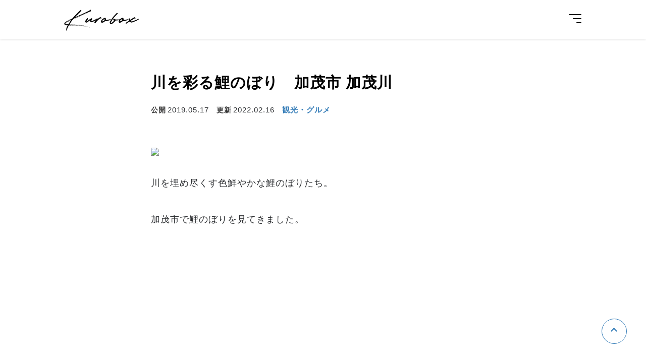

--- FILE ---
content_type: text/html; charset=UTF-8
request_url: https://xov.jp/e/1753/
body_size: 4927
content:
<!DOCTYPE html>
<html lang="ja">
<head>
<!-- Google tag (gtag.js) -->
<script async src="https://www.googletagmanager.com/gtag/js?id=G-03J4YV2XEJ"></script>
<script>
  window.dataLayer = window.dataLayer || [];
  function gtag(){dataLayer.push(arguments);}
  gtag('js', new Date());

  gtag('config', 'G-03J4YV2XEJ');
</script>
<meta charset="utf-8">
<meta name="viewport" content="width=device-width,initial-scale=1">
<meta property="og:description" content="川を埋め尽くす色鮮やかな鯉のぼりたち。加茂市で鯉のぼりを見てきました。加茂川を泳ぐ鯉のぼり『加茂川を泳ぐ鯉のぼり』は、毎年４月上旬から５月中旬にかけて新潟県加茂市の加茂川で開催されているイベントで...">
<meta property="og:site_name" content="KuroBox">
<meta property="og:image" content="https://live.staticflickr.com/65535/49925185497_9bf07e5a1e_b.jpg">
<meta name="thumbnail" content="https://live.staticflickr.com/65535/49925185497_9bf07e5a1e_b.jpg">
<meta property="og:title" content="川を彩る鯉のぼり　加茂市 加茂川">
<meta property="og:type" content="article">
<meta property="og:url" content="https://xov.jp/e/1753/">
<meta property="og:locale" content="ja_JP">
<meta name="twitter:card" content="summary_large_image">
<meta name="twitter:site" content="@xov_jp">
<meta property="article:published_time" content="2019-05-17T11:01:03+09:00">
<meta property="article:modified_time" content="2022-02-16T11:46:53+09:00">
<title>川を彩る鯉のぼり　加茂市 加茂川 | KuroBox</title>
<link rel="icon" href="https://xov.jp/wp-content/themes/k/img/favicon.ico">
<link rel="alternate" type="application/rss+xml" title="RSS" href="https://xov.jp/feed/">
<link rel="preconnect" href="https://fonts.googleapis.com">
<link rel="preconnect" href="https://fonts.gstatic.com" crossorigin>
<link href="https://fonts.googleapis.com/css2?family=Roboto:wght@400;700&display=swap" rel="stylesheet">
<link rel="stylesheet" href="https://xov.jp/wp-content/themes/k/css/fonts/fonts.css">
<link rel="stylesheet" href="https://xov.jp/wp-content/themes/k/css/style.css?776c4ee7e1a5a408e585a29b61da6bf07f08b496">
</head>
<body id="ankerTop">
<header id="header">
    <div class="inner">
        <a href="/" class="logo">Kurobox</a>
        <input type="checkbox" id="ck">
        <label for="ck" class="openBtn">
            <span></span>
            <span></span>
            <span></span>
        </label>
        <nav>
            <ul>
                <li><a href="/">ホーム</a></li>
                	<li class="cat-item cat-item-4"><a href="https://xov.jp/e/category/item/">レビュー</a>
</li>
	<li class="cat-item cat-item-1219"><a href="https://xov.jp/e/category/mh/">モンハン</a>
</li>
	<li class="cat-item cat-item-1182"><a href="https://xov.jp/e/category/photo/">カメラ・写真</a>
</li>
	<li class="cat-item cat-item-1648"><a href="https://xov.jp/e/category/sightseeing/">観光・グルメ</a>
</li>
	<li class="cat-item cat-item-1218"><a href="https://xov.jp/e/category/work/">仕事・技術</a>
</li>
	<li class="cat-item cat-item-1"><a href="https://xov.jp/e/category/other/">その他</a>
</li>
                <li>
                    <a href="https://twitter.com/xov_jp" target="_blank">
                        <svg xmlns="http://www.w3.org/2000/svg" width="24" height="24" viewBox="0 0 24 24"><path d="M24 4.557c-.883.392-1.832.656-2.828.775 1.017-.609 1.798-1.574 2.165-2.724-.951.564-2.005.974-3.127 1.195-.897-.957-2.178-1.555-3.594-1.555-3.179 0-5.515 2.966-4.797 6.045-4.091-.205-7.719-2.165-10.148-5.144-1.29 2.213-.669 5.108 1.523 6.574-.806-.026-1.566-.247-2.229-.616-.054 2.281 1.581 4.415 3.949 4.89-.693.188-1.452.232-2.224.084.626 1.956 2.444 3.379 4.6 3.419-2.07 1.623-4.678 2.348-7.29 2.04 2.179 1.397 4.768 2.212 7.548 2.212 9.142 0 14.307-7.721 13.995-14.646.962-.695 1.797-1.562 2.457-2.549z"/></svg>
                    </a>
                </li>
            </ul>
        </nav>
    </div>
</header>
<main id="single">
    <div class="inner">
                    <header>
                <h1>川を彩る鯉のぼり　加茂市 加茂川</h1>
                <ul>
                    <li><span>公開</span><time itemprop="datePublished" datetime="2019-05-17">2019.05.17</time></li>
					<li><span>更新</span><time itemprop="dateModified" datetime="2022-02-16">2022.02.16</time></li>
                    <li><a href="https://xov.jp/e/category/sightseeing/">観光・グルメ</a></li>                                                        </ul>
            </header>
            <section id="content">
                <p><img decoding="async" src="https://live.staticflickr.com/65535/49925185497_9bf07e5a1e_b.jpg"></p>
<p>川を埋め尽くす色鮮やかな鯉のぼりたち。</p>
<p>加茂市で鯉のぼりを見てきました。</p>
<p><script async src="https://pagead2.googlesyndication.com/pagead/js/adsbygoogle.js?client=ca-pub-3399455187574423" crossorigin="anonymous"></script><ins class="adsbygoogle" style="display:block" data-ad-client="ca-pub-3399455187574423" data-ad-slot="7754236511" data-ad-format="auto" data-full-width-responsive="true"></ins><script>(adsbygoogle = window.adsbygoogle || []).push({});</script></p>
<h2>加茂川を泳ぐ鯉のぼり</h2>
<div class="youtube"><iframe src="https://www.youtube.com/embed/y_lEGb9eR1o?rel=0" frameborder="0" allow="autoplay; encrypted-media" allowfullscreen></iframe></div>
<p>『加茂川を泳ぐ鯉のぼり』は、毎年４月上旬から５月中旬にかけて新潟県加茂市の加茂川で開催されているイベントです。</p>
<p>市内外から集められた約600匹の鯉のぼりが加茂川を彩ります。</p>
<p><img decoding="async" src="https://live.staticflickr.com/65535/49924883541_a811a5762c_b.jpg"></p>
<p><img decoding="async" src="https://live.staticflickr.com/65535/49925185062_30d78d2caf_b.jpg"></p>
<p><img decoding="async" src="https://live.staticflickr.com/65535/49925184912_c5bce06d11_b.jpg"></p>
<p><img decoding="async" src="https://live.staticflickr.com/65535/49925184992_779f9b7392_b.jpg"></p>
<p><img decoding="async" src="https://live.staticflickr.com/65535/49925185412_b83d81aae3_b.jpg"></p>
<p>加茂市の加茂川を泳ぐカモ。</p>
<p><img decoding="async" src="https://live.staticflickr.com/65535/49924359858_b967b9123c_b.jpg"></p>
<p><img decoding="async" src="https://live.staticflickr.com/65535/49925184697_f67fe05b15_b.jpg"></p>
<p><img decoding="async" src="https://live.staticflickr.com/65535/49924883111_67cef6ae0e_b.jpg"></p>
<p><img decoding="async" src="https://live.staticflickr.com/65535/49925185377_d657fac331_b.jpg"></p>
<p><img decoding="async" src="https://live.staticflickr.com/65535/49924882981_58b097c5c0_b.jpg"></p>
<p><img decoding="async" src="https://live.staticflickr.com/65535/49924882881_cea6f6ccc3_b.jpg"></p>
<p>この日は初夏を感じさせるような日差しで暖かく、風が吹いている絶好の鯉のぼり日和。</p>
<p>家族連れが多く、構図をいろいろ試しながら我が子と鯉のぼりを一緒に撮影していました。</p>
<p><img decoding="async" src="https://live.staticflickr.com/65535/49925185317_357d1cc8c9_b.jpg"></p>
<p><img decoding="async" src="https://live.staticflickr.com/65535/49924359628_675dcc4e10_b.jpg"></p>
<p>加茂市では、このイベントに使う鯉のぼりを<a href="http://www.city.kamo.niigata.jp/section/kankou/kamonomaturi/koinobori.htm" rel="noopener noreferrer" target="_blank">募集中</a>です。<br />
子供が大きくなって自宅に眠っている鯉のぼりを、再び大空に泳がせることができます。</p>
<p>今年のイベントは終わりましたが、来年は自分の鯉のぼりを見つけに加茂川に足を運んでみてはいかがでしょうか。</p>
<p><a href="https://amzn.to/3gVBr67" rel="noopener" target="_blank">ふわふわ こいのぼり &#8211; Amazon</a></p>
<p><a href="http://www.city.kamo.niigata.jp/section/kankou/kamonomaturi/koinobori.htm" rel="noopener noreferrer" target="_blank">加茂川を泳ぐ鯉のぼり（加茂市）</a><br />
<a href="https://niigata-kankou.or.jp/event/1916" rel="noopener noreferrer" target="_blank">加茂川を泳ぐ鯉のぼり（にいがた観光ナビ）</a></p>
            </section>
            <footer>

                <div id="catLink"><a href="https://xov.jp/e/category/sightseeing/">観光・グルメ まとめ（127記事）</a></div>                <div class='yarpp yarpp-related yarpp-related-website yarpp-template-yarpp-template-standard'>
<ul class="list">
		<li>
		<a href="https://xov.jp/e/1705/">
			<div class="img"><img src="https://live.staticflickr.com/65535/49929005456_014810790f_n.jpg" alt="" loading="lazy"></div>
			<h2>ゴジラ岩　男鹿半島</h2>
		</a>
	</li>
		<li>
		<a href="https://xov.jp/e/1706/">
			<div class="img"><img src="https://live.staticflickr.com/65535/49928966456_e34d3682ea_n.jpg" alt="" loading="lazy"></div>
			<h2>入道崎　UFOとの遭遇　男鹿半島</h2>
		</a>
	</li>
		<li>
		<a href="https://xov.jp/e/1749/">
			<div class="img"><img src="https://live.staticflickr.com/65535/49924387683_cdff42055a_n.jpg" alt="" loading="lazy"></div>
			<h2>つばめ桜まつり分水おいらん道中　燕市 大河津分水</h2>
		</a>
	</li>
		<li>
		<a href="https://xov.jp/e/1752/">
			<div class="img"><img src="https://live.staticflickr.com/65535/49925191057_18419f2903_n.jpg" alt="" loading="lazy"></div>
			<h2>チューリップまつり　長岡市 国営越後丘陵公園</h2>
		</a>
	</li>
		<li>
		<a href="https://xov.jp/e/933/">
			<div class="img"><img src="https://farm1.staticflickr.com/695/32633171741_9d10875721_n.jpg" alt="" loading="lazy"></div>
			<h2>缶ごと火にかける豪快なシーフード料理「海の幸のカンカン蒸し」で誕生日ランチ！「記念日レストラン バナナウィンズ」長岡市 寺泊</h2>
		</a>
	</li>
		<li>
		<a href="https://xov.jp/e/954/">
			<div class="img"><img src="https://farm3.staticflickr.com/2169/32052440554_3a6c549f34_n.jpg" alt="" loading="lazy"></div>
			<h2>にいがた食材を使った地産地消がテーマのイタリアンレストラン「BUTTER FIELD’S（バターフィールド）」長岡市 CoCoLo長岡店</h2>
		</a>
	</li>
		<li>
		<a href="https://xov.jp/e/967/">
			<div class="img"><img src="https://farm1.staticflickr.com/633/33107960215_09a4883eed_n.jpg" alt="" loading="lazy"></div>
			<h2>レトロな雰囲気が昔懐かしい「昭和の喫茶店」の玉子焼きカレー「伽羅舎RoRo」長岡市 幸町</h2>
		</a>
	</li>
		<li>
		<a href="https://xov.jp/e/1147/">
			<div class="img"><img src="https://farm3.staticflickr.com/2934/34174755835_7baf139179_n.jpg" alt="" loading="lazy"></div>
			<h2>平安時代からある樹齢1000年を超える日本三大桜の「三春滝桜」を見てきました！</h2>
		</a>
	</li>
		<li>
		<a href="https://xov.jp/e/1679/">
			<div class="img"><img src="https://live.staticflickr.com/65535/49929486381_c90116acd1_n.jpg" alt="" loading="lazy"></div>
			<h2>秋晴れの黒部ダム</h2>
		</a>
	</li>
		<li>
		<a href="https://xov.jp/e/1687/">
			<div class="img"><img src="https://live.staticflickr.com/65535/49929614532_6512efcf79_n.jpg" alt="" loading="lazy"></div>
			<h2>冬晴れの夕日と賽の神　長岡市</h2>
		</a>
	</li>
		<li>
		<a href="https://xov.jp/e/1695/">
			<div class="img"><img src="https://live.staticflickr.com/65535/49928632793_fb498b1e84_n.jpg" alt="" loading="lazy"></div>
			<h2>古代アンデス文明展　新潟県立万代島美術館</h2>
		</a>
	</li>
		<li>
		<a href="https://xov.jp/e/1703/">
			<div class="img"><img src="https://live.staticflickr.com/65535/49929022251_2b5354e17b_n.jpg" alt="" loading="lazy"></div>
			<h2>田沢湖　たつこ像</h2>
		</a>
	</li>
	</ul>
</div>
                <div id="sns">
                    <dl>
                        <dt>記事をシェアする</dt>
                        <dd>
                            <a class="facebook" href="https://www.facebook.com/sharer.php?src=bm&u=https%3A%2F%2Fxov.jp%2Fe%2F1753%2F&t=%E5%B7%9D%E3%82%92%E5%BD%A9%E3%82%8B%E9%AF%89%E3%81%AE%E3%81%BC%E3%82%8A%E3%80%80%E5%8A%A0%E8%8C%82%E5%B8%82+%E5%8A%A0%E8%8C%82%E5%B7%9D" target="_blank">
                                <svg xmlns="http://www.w3.org/2000/svg" width="24" height="24" viewBox="0 0 24 24"><path d="M9 8h-3v4h3v12h5v-12h3.642l.358-4h-4v-1.667c0-.955.192-1.333 1.115-1.333h2.885v-5h-3.808c-3.596 0-5.192 1.583-5.192 4.615v3.385z"/></svg>
                            </a>
                        </dd>
                        <dd>
                            <a class="twitter" href="https://twitter.com/share?text=%E5%B7%9D%E3%82%92%E5%BD%A9%E3%82%8B%E9%AF%89%E3%81%AE%E3%81%BC%E3%82%8A%E3%80%80%E5%8A%A0%E8%8C%82%E5%B8%82+%E5%8A%A0%E8%8C%82%E5%B7%9D&url=https%3A%2F%2Fxov.jp%2Fe%2F1753%2F" target="_blank">
                                <svg xmlns="http://www.w3.org/2000/svg" width="24" height="24" viewBox="0 0 24 24"><path d="M24 4.557c-.883.392-1.832.656-2.828.775 1.017-.609 1.798-1.574 2.165-2.724-.951.564-2.005.974-3.127 1.195-.897-.957-2.178-1.555-3.594-1.555-3.179 0-5.515 2.966-4.797 6.045-4.091-.205-7.719-2.165-10.148-5.144-1.29 2.213-.669 5.108 1.523 6.574-.806-.026-1.566-.247-2.229-.616-.054 2.281 1.581 4.415 3.949 4.89-.693.188-1.452.232-2.224.084.626 1.956 2.444 3.379 4.6 3.419-2.07 1.623-4.678 2.348-7.29 2.04 2.179 1.397 4.768 2.212 7.548 2.212 9.142 0 14.307-7.721 13.995-14.646.962-.695 1.797-1.562 2.457-2.549z"/></svg>
                            </a>
                        </dd>
                    </dl>
                </div>
                <div id="catLink"><a href="https://xov.jp/e/category/sightseeing/">観光・グルメ まとめ（127記事）</a></div>                <div id="tags"><ul><li><a href="https://xov.jp/e/tag/%e5%8a%a0%e8%8c%82%e5%b8%82/">加茂市</a></li><li><a href="https://xov.jp/e/tag/%e5%90%8d%e6%89%80/">名所</a></li><li><a href="https://xov.jp/e/tag/%e9%af%89%e3%81%ae%e3%81%bc%e3%82%8a/">鯉のぼり</a></li></ul></div>                <div id="author">
                    <a target="_blank" href="https://twitter.com/xov_jp"><img src="https://live.staticflickr.com/65535/51799623973_d5f5607ca8_w.jpg" alt="この記事を書いた人：KuroBox"></a>
                    <h2><span>著者</span>Seki</h2>
                    <p>ガジェットのレビューなどを投稿するブログ「<a href="/">KuroBox</a>」を2013年から11年ほど運営しています。最近はカメラにはまってしまい、レンズ沼、三脚沼、カメラバッグ沼などを経験中。散財の記録を投稿しています。モンハンも好きです。ブログの更新情報を<a target="_blank" href="https://twitter.com/xov_jp">X(Twitter)</a>で発信しています。noteもやっています → <a href="https://note.com/sk82" target="_blank">https://note.com/sk82</a></p>
                </div>
            </footer>
            </div>
</main>
<footer id="footer">
    <div class="inner">
        <small>©KuroBox All rights reserved.</small>
    </div>
    <ul id="anker">
                <li><a href="#"><span class="none">ページの先頭に戻る</span></a></li>
    </ul>
</footer>
</body>
</html>


--- FILE ---
content_type: text/html; charset=utf-8
request_url: https://www.google.com/recaptcha/api2/aframe
body_size: 267
content:
<!DOCTYPE HTML><html><head><meta http-equiv="content-type" content="text/html; charset=UTF-8"></head><body><script nonce="sWN6jg3vHHMOxa2Nd22y4Q">/** Anti-fraud and anti-abuse applications only. See google.com/recaptcha */ try{var clients={'sodar':'https://pagead2.googlesyndication.com/pagead/sodar?'};window.addEventListener("message",function(a){try{if(a.source===window.parent){var b=JSON.parse(a.data);var c=clients[b['id']];if(c){var d=document.createElement('img');d.src=c+b['params']+'&rc='+(localStorage.getItem("rc::a")?sessionStorage.getItem("rc::b"):"");window.document.body.appendChild(d);sessionStorage.setItem("rc::e",parseInt(sessionStorage.getItem("rc::e")||0)+1);localStorage.setItem("rc::h",'1769909342249');}}}catch(b){}});window.parent.postMessage("_grecaptcha_ready", "*");}catch(b){}</script></body></html>